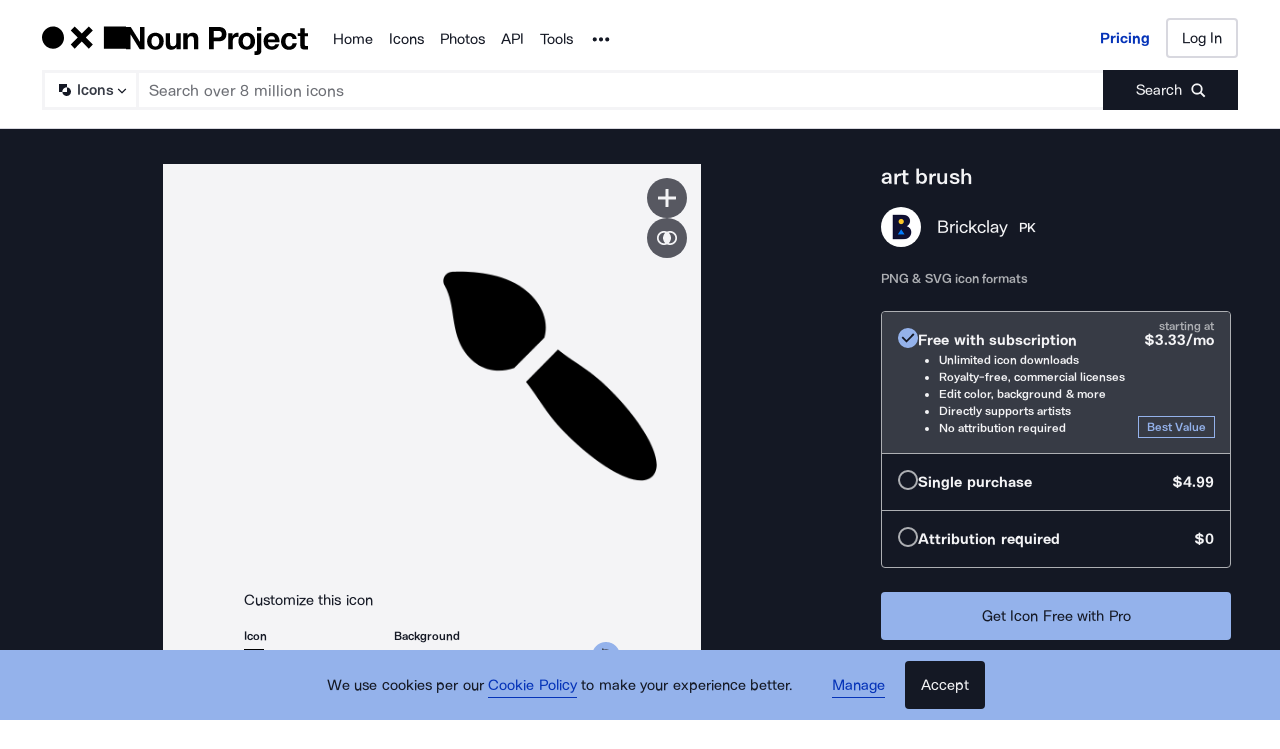

--- FILE ---
content_type: text/css; charset=UTF-8
request_url: https://thenounproject.com/_next/static/css/595c7f7eb7d11018.css
body_size: 740
content:
.react-colorful{position:relative;display:-webkit-flex;display:-ms-flexbox;display:flex;-webkit-flex-direction:column;-ms-flex-direction:column;flex-direction:column;width:200px;height:200px;-webkit-user-select:none;-moz-user-select:none;-ms-user-select:none;user-select:none;cursor:default}.react-colorful__saturation{position:relative;-webkit-flex-grow:1;-ms-flex-positive:1;flex-grow:1;border-bottom:12px solid #000;border-radius:8px 8px 0 0;background-image:-webkit-gradient(linear,left bottom,left top,from(#000),to(transparent)),-webkit-gradient(linear,left top,right top,from(#fff),to(hsla(0,0%,100%,0)));background-image:linear-gradient(0deg,#000,transparent),linear-gradient(90deg,#fff,hsla(0,0%,100%,0))}.react-colorful__alpha-gradient,.react-colorful__pointer-fill{content:"";position:absolute;left:0;top:0;right:0;bottom:0;pointer-events:none;border-radius:inherit}.react-colorful__alpha-gradient,.react-colorful__saturation{box-shadow:inset 0 0 0 1px rgba(0,0,0,.05)}.react-colorful__alpha,.react-colorful__hue{position:relative;height:24px}.react-colorful__hue{background:-webkit-gradient(linear,left top,right top,color-stop(0,red),color-stop(17%,#ff0),color-stop(33%,#0f0),color-stop(50%,#0ff),color-stop(67%,#00f),color-stop(83%,#f0f),to(red));background:linear-gradient(90deg,red,#ff0 17%,#0f0 33%,#0ff 50%,#00f 67%,#f0f 83%,red)}.react-colorful__last-control{border-radius:0 0 8px 8px}.react-colorful__interactive{position:absolute;left:0;top:0;right:0;bottom:0;border-radius:inherit;outline:none;-ms-touch-action:none;touch-action:none}.react-colorful__pointer{position:absolute;z-index:1;box-sizing:border-box;width:28px;height:28px;-webkit-transform:translate(-50%,-50%);transform:translate(-50%,-50%);background-color:#fff;border:2px solid #fff;border-radius:50%;box-shadow:0 2px 4px rgba(0,0,0,.2)}.react-colorful__interactive:focus .react-colorful__pointer{-webkit-transform:translate(-50%,-50%) scale(1.1);transform:translate(-50%,-50%) scale(1.1)}.react-colorful__alpha,.react-colorful__alpha-pointer{background-color:#fff;background-image:url('data:image/svg+xml;charset=utf-8,<svg xmlns="http://www.w3.org/2000/svg" width="16" height="16" fill-opacity=".05"><path d="M8 0h8v8H8zM0 8h8v8H0z"/></svg>')}.react-colorful__saturation-pointer{z-index:3}.react-colorful__hue-pointer{z-index:2}